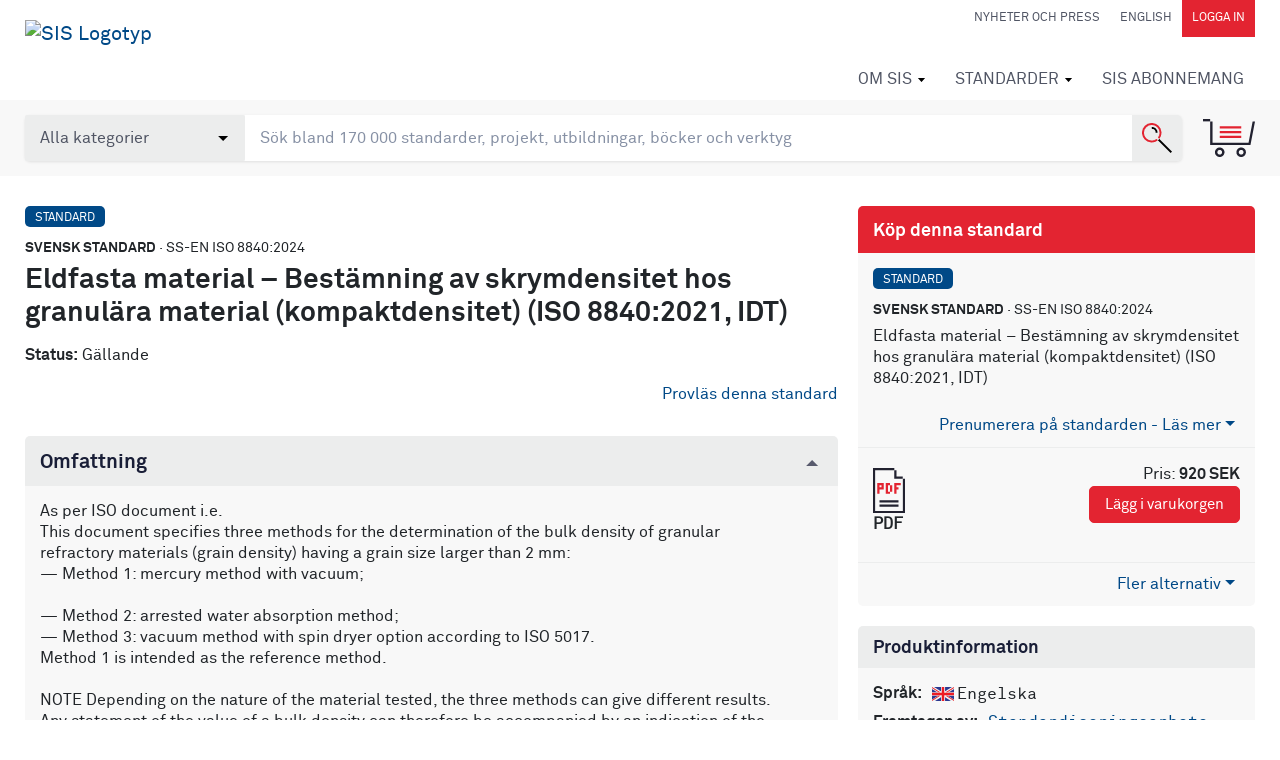

--- FILE ---
content_type: text/html; charset=utf-8
request_url: https://www.google.com/recaptcha/api2/anchor?ar=1&k=6Ldc1bYUAAAAAHPazGyoAxPw-qIw1zMuwQ9bPh7b&co=aHR0cHM6Ly9pc2kuc2lzLnNlOjQ0Mw..&hl=en&v=PoyoqOPhxBO7pBk68S4YbpHZ&size=normal&anchor-ms=20000&execute-ms=30000&cb=wmg5arrq8h4d
body_size: 49432
content:
<!DOCTYPE HTML><html dir="ltr" lang="en"><head><meta http-equiv="Content-Type" content="text/html; charset=UTF-8">
<meta http-equiv="X-UA-Compatible" content="IE=edge">
<title>reCAPTCHA</title>
<style type="text/css">
/* cyrillic-ext */
@font-face {
  font-family: 'Roboto';
  font-style: normal;
  font-weight: 400;
  font-stretch: 100%;
  src: url(//fonts.gstatic.com/s/roboto/v48/KFO7CnqEu92Fr1ME7kSn66aGLdTylUAMa3GUBHMdazTgWw.woff2) format('woff2');
  unicode-range: U+0460-052F, U+1C80-1C8A, U+20B4, U+2DE0-2DFF, U+A640-A69F, U+FE2E-FE2F;
}
/* cyrillic */
@font-face {
  font-family: 'Roboto';
  font-style: normal;
  font-weight: 400;
  font-stretch: 100%;
  src: url(//fonts.gstatic.com/s/roboto/v48/KFO7CnqEu92Fr1ME7kSn66aGLdTylUAMa3iUBHMdazTgWw.woff2) format('woff2');
  unicode-range: U+0301, U+0400-045F, U+0490-0491, U+04B0-04B1, U+2116;
}
/* greek-ext */
@font-face {
  font-family: 'Roboto';
  font-style: normal;
  font-weight: 400;
  font-stretch: 100%;
  src: url(//fonts.gstatic.com/s/roboto/v48/KFO7CnqEu92Fr1ME7kSn66aGLdTylUAMa3CUBHMdazTgWw.woff2) format('woff2');
  unicode-range: U+1F00-1FFF;
}
/* greek */
@font-face {
  font-family: 'Roboto';
  font-style: normal;
  font-weight: 400;
  font-stretch: 100%;
  src: url(//fonts.gstatic.com/s/roboto/v48/KFO7CnqEu92Fr1ME7kSn66aGLdTylUAMa3-UBHMdazTgWw.woff2) format('woff2');
  unicode-range: U+0370-0377, U+037A-037F, U+0384-038A, U+038C, U+038E-03A1, U+03A3-03FF;
}
/* math */
@font-face {
  font-family: 'Roboto';
  font-style: normal;
  font-weight: 400;
  font-stretch: 100%;
  src: url(//fonts.gstatic.com/s/roboto/v48/KFO7CnqEu92Fr1ME7kSn66aGLdTylUAMawCUBHMdazTgWw.woff2) format('woff2');
  unicode-range: U+0302-0303, U+0305, U+0307-0308, U+0310, U+0312, U+0315, U+031A, U+0326-0327, U+032C, U+032F-0330, U+0332-0333, U+0338, U+033A, U+0346, U+034D, U+0391-03A1, U+03A3-03A9, U+03B1-03C9, U+03D1, U+03D5-03D6, U+03F0-03F1, U+03F4-03F5, U+2016-2017, U+2034-2038, U+203C, U+2040, U+2043, U+2047, U+2050, U+2057, U+205F, U+2070-2071, U+2074-208E, U+2090-209C, U+20D0-20DC, U+20E1, U+20E5-20EF, U+2100-2112, U+2114-2115, U+2117-2121, U+2123-214F, U+2190, U+2192, U+2194-21AE, U+21B0-21E5, U+21F1-21F2, U+21F4-2211, U+2213-2214, U+2216-22FF, U+2308-230B, U+2310, U+2319, U+231C-2321, U+2336-237A, U+237C, U+2395, U+239B-23B7, U+23D0, U+23DC-23E1, U+2474-2475, U+25AF, U+25B3, U+25B7, U+25BD, U+25C1, U+25CA, U+25CC, U+25FB, U+266D-266F, U+27C0-27FF, U+2900-2AFF, U+2B0E-2B11, U+2B30-2B4C, U+2BFE, U+3030, U+FF5B, U+FF5D, U+1D400-1D7FF, U+1EE00-1EEFF;
}
/* symbols */
@font-face {
  font-family: 'Roboto';
  font-style: normal;
  font-weight: 400;
  font-stretch: 100%;
  src: url(//fonts.gstatic.com/s/roboto/v48/KFO7CnqEu92Fr1ME7kSn66aGLdTylUAMaxKUBHMdazTgWw.woff2) format('woff2');
  unicode-range: U+0001-000C, U+000E-001F, U+007F-009F, U+20DD-20E0, U+20E2-20E4, U+2150-218F, U+2190, U+2192, U+2194-2199, U+21AF, U+21E6-21F0, U+21F3, U+2218-2219, U+2299, U+22C4-22C6, U+2300-243F, U+2440-244A, U+2460-24FF, U+25A0-27BF, U+2800-28FF, U+2921-2922, U+2981, U+29BF, U+29EB, U+2B00-2BFF, U+4DC0-4DFF, U+FFF9-FFFB, U+10140-1018E, U+10190-1019C, U+101A0, U+101D0-101FD, U+102E0-102FB, U+10E60-10E7E, U+1D2C0-1D2D3, U+1D2E0-1D37F, U+1F000-1F0FF, U+1F100-1F1AD, U+1F1E6-1F1FF, U+1F30D-1F30F, U+1F315, U+1F31C, U+1F31E, U+1F320-1F32C, U+1F336, U+1F378, U+1F37D, U+1F382, U+1F393-1F39F, U+1F3A7-1F3A8, U+1F3AC-1F3AF, U+1F3C2, U+1F3C4-1F3C6, U+1F3CA-1F3CE, U+1F3D4-1F3E0, U+1F3ED, U+1F3F1-1F3F3, U+1F3F5-1F3F7, U+1F408, U+1F415, U+1F41F, U+1F426, U+1F43F, U+1F441-1F442, U+1F444, U+1F446-1F449, U+1F44C-1F44E, U+1F453, U+1F46A, U+1F47D, U+1F4A3, U+1F4B0, U+1F4B3, U+1F4B9, U+1F4BB, U+1F4BF, U+1F4C8-1F4CB, U+1F4D6, U+1F4DA, U+1F4DF, U+1F4E3-1F4E6, U+1F4EA-1F4ED, U+1F4F7, U+1F4F9-1F4FB, U+1F4FD-1F4FE, U+1F503, U+1F507-1F50B, U+1F50D, U+1F512-1F513, U+1F53E-1F54A, U+1F54F-1F5FA, U+1F610, U+1F650-1F67F, U+1F687, U+1F68D, U+1F691, U+1F694, U+1F698, U+1F6AD, U+1F6B2, U+1F6B9-1F6BA, U+1F6BC, U+1F6C6-1F6CF, U+1F6D3-1F6D7, U+1F6E0-1F6EA, U+1F6F0-1F6F3, U+1F6F7-1F6FC, U+1F700-1F7FF, U+1F800-1F80B, U+1F810-1F847, U+1F850-1F859, U+1F860-1F887, U+1F890-1F8AD, U+1F8B0-1F8BB, U+1F8C0-1F8C1, U+1F900-1F90B, U+1F93B, U+1F946, U+1F984, U+1F996, U+1F9E9, U+1FA00-1FA6F, U+1FA70-1FA7C, U+1FA80-1FA89, U+1FA8F-1FAC6, U+1FACE-1FADC, U+1FADF-1FAE9, U+1FAF0-1FAF8, U+1FB00-1FBFF;
}
/* vietnamese */
@font-face {
  font-family: 'Roboto';
  font-style: normal;
  font-weight: 400;
  font-stretch: 100%;
  src: url(//fonts.gstatic.com/s/roboto/v48/KFO7CnqEu92Fr1ME7kSn66aGLdTylUAMa3OUBHMdazTgWw.woff2) format('woff2');
  unicode-range: U+0102-0103, U+0110-0111, U+0128-0129, U+0168-0169, U+01A0-01A1, U+01AF-01B0, U+0300-0301, U+0303-0304, U+0308-0309, U+0323, U+0329, U+1EA0-1EF9, U+20AB;
}
/* latin-ext */
@font-face {
  font-family: 'Roboto';
  font-style: normal;
  font-weight: 400;
  font-stretch: 100%;
  src: url(//fonts.gstatic.com/s/roboto/v48/KFO7CnqEu92Fr1ME7kSn66aGLdTylUAMa3KUBHMdazTgWw.woff2) format('woff2');
  unicode-range: U+0100-02BA, U+02BD-02C5, U+02C7-02CC, U+02CE-02D7, U+02DD-02FF, U+0304, U+0308, U+0329, U+1D00-1DBF, U+1E00-1E9F, U+1EF2-1EFF, U+2020, U+20A0-20AB, U+20AD-20C0, U+2113, U+2C60-2C7F, U+A720-A7FF;
}
/* latin */
@font-face {
  font-family: 'Roboto';
  font-style: normal;
  font-weight: 400;
  font-stretch: 100%;
  src: url(//fonts.gstatic.com/s/roboto/v48/KFO7CnqEu92Fr1ME7kSn66aGLdTylUAMa3yUBHMdazQ.woff2) format('woff2');
  unicode-range: U+0000-00FF, U+0131, U+0152-0153, U+02BB-02BC, U+02C6, U+02DA, U+02DC, U+0304, U+0308, U+0329, U+2000-206F, U+20AC, U+2122, U+2191, U+2193, U+2212, U+2215, U+FEFF, U+FFFD;
}
/* cyrillic-ext */
@font-face {
  font-family: 'Roboto';
  font-style: normal;
  font-weight: 500;
  font-stretch: 100%;
  src: url(//fonts.gstatic.com/s/roboto/v48/KFO7CnqEu92Fr1ME7kSn66aGLdTylUAMa3GUBHMdazTgWw.woff2) format('woff2');
  unicode-range: U+0460-052F, U+1C80-1C8A, U+20B4, U+2DE0-2DFF, U+A640-A69F, U+FE2E-FE2F;
}
/* cyrillic */
@font-face {
  font-family: 'Roboto';
  font-style: normal;
  font-weight: 500;
  font-stretch: 100%;
  src: url(//fonts.gstatic.com/s/roboto/v48/KFO7CnqEu92Fr1ME7kSn66aGLdTylUAMa3iUBHMdazTgWw.woff2) format('woff2');
  unicode-range: U+0301, U+0400-045F, U+0490-0491, U+04B0-04B1, U+2116;
}
/* greek-ext */
@font-face {
  font-family: 'Roboto';
  font-style: normal;
  font-weight: 500;
  font-stretch: 100%;
  src: url(//fonts.gstatic.com/s/roboto/v48/KFO7CnqEu92Fr1ME7kSn66aGLdTylUAMa3CUBHMdazTgWw.woff2) format('woff2');
  unicode-range: U+1F00-1FFF;
}
/* greek */
@font-face {
  font-family: 'Roboto';
  font-style: normal;
  font-weight: 500;
  font-stretch: 100%;
  src: url(//fonts.gstatic.com/s/roboto/v48/KFO7CnqEu92Fr1ME7kSn66aGLdTylUAMa3-UBHMdazTgWw.woff2) format('woff2');
  unicode-range: U+0370-0377, U+037A-037F, U+0384-038A, U+038C, U+038E-03A1, U+03A3-03FF;
}
/* math */
@font-face {
  font-family: 'Roboto';
  font-style: normal;
  font-weight: 500;
  font-stretch: 100%;
  src: url(//fonts.gstatic.com/s/roboto/v48/KFO7CnqEu92Fr1ME7kSn66aGLdTylUAMawCUBHMdazTgWw.woff2) format('woff2');
  unicode-range: U+0302-0303, U+0305, U+0307-0308, U+0310, U+0312, U+0315, U+031A, U+0326-0327, U+032C, U+032F-0330, U+0332-0333, U+0338, U+033A, U+0346, U+034D, U+0391-03A1, U+03A3-03A9, U+03B1-03C9, U+03D1, U+03D5-03D6, U+03F0-03F1, U+03F4-03F5, U+2016-2017, U+2034-2038, U+203C, U+2040, U+2043, U+2047, U+2050, U+2057, U+205F, U+2070-2071, U+2074-208E, U+2090-209C, U+20D0-20DC, U+20E1, U+20E5-20EF, U+2100-2112, U+2114-2115, U+2117-2121, U+2123-214F, U+2190, U+2192, U+2194-21AE, U+21B0-21E5, U+21F1-21F2, U+21F4-2211, U+2213-2214, U+2216-22FF, U+2308-230B, U+2310, U+2319, U+231C-2321, U+2336-237A, U+237C, U+2395, U+239B-23B7, U+23D0, U+23DC-23E1, U+2474-2475, U+25AF, U+25B3, U+25B7, U+25BD, U+25C1, U+25CA, U+25CC, U+25FB, U+266D-266F, U+27C0-27FF, U+2900-2AFF, U+2B0E-2B11, U+2B30-2B4C, U+2BFE, U+3030, U+FF5B, U+FF5D, U+1D400-1D7FF, U+1EE00-1EEFF;
}
/* symbols */
@font-face {
  font-family: 'Roboto';
  font-style: normal;
  font-weight: 500;
  font-stretch: 100%;
  src: url(//fonts.gstatic.com/s/roboto/v48/KFO7CnqEu92Fr1ME7kSn66aGLdTylUAMaxKUBHMdazTgWw.woff2) format('woff2');
  unicode-range: U+0001-000C, U+000E-001F, U+007F-009F, U+20DD-20E0, U+20E2-20E4, U+2150-218F, U+2190, U+2192, U+2194-2199, U+21AF, U+21E6-21F0, U+21F3, U+2218-2219, U+2299, U+22C4-22C6, U+2300-243F, U+2440-244A, U+2460-24FF, U+25A0-27BF, U+2800-28FF, U+2921-2922, U+2981, U+29BF, U+29EB, U+2B00-2BFF, U+4DC0-4DFF, U+FFF9-FFFB, U+10140-1018E, U+10190-1019C, U+101A0, U+101D0-101FD, U+102E0-102FB, U+10E60-10E7E, U+1D2C0-1D2D3, U+1D2E0-1D37F, U+1F000-1F0FF, U+1F100-1F1AD, U+1F1E6-1F1FF, U+1F30D-1F30F, U+1F315, U+1F31C, U+1F31E, U+1F320-1F32C, U+1F336, U+1F378, U+1F37D, U+1F382, U+1F393-1F39F, U+1F3A7-1F3A8, U+1F3AC-1F3AF, U+1F3C2, U+1F3C4-1F3C6, U+1F3CA-1F3CE, U+1F3D4-1F3E0, U+1F3ED, U+1F3F1-1F3F3, U+1F3F5-1F3F7, U+1F408, U+1F415, U+1F41F, U+1F426, U+1F43F, U+1F441-1F442, U+1F444, U+1F446-1F449, U+1F44C-1F44E, U+1F453, U+1F46A, U+1F47D, U+1F4A3, U+1F4B0, U+1F4B3, U+1F4B9, U+1F4BB, U+1F4BF, U+1F4C8-1F4CB, U+1F4D6, U+1F4DA, U+1F4DF, U+1F4E3-1F4E6, U+1F4EA-1F4ED, U+1F4F7, U+1F4F9-1F4FB, U+1F4FD-1F4FE, U+1F503, U+1F507-1F50B, U+1F50D, U+1F512-1F513, U+1F53E-1F54A, U+1F54F-1F5FA, U+1F610, U+1F650-1F67F, U+1F687, U+1F68D, U+1F691, U+1F694, U+1F698, U+1F6AD, U+1F6B2, U+1F6B9-1F6BA, U+1F6BC, U+1F6C6-1F6CF, U+1F6D3-1F6D7, U+1F6E0-1F6EA, U+1F6F0-1F6F3, U+1F6F7-1F6FC, U+1F700-1F7FF, U+1F800-1F80B, U+1F810-1F847, U+1F850-1F859, U+1F860-1F887, U+1F890-1F8AD, U+1F8B0-1F8BB, U+1F8C0-1F8C1, U+1F900-1F90B, U+1F93B, U+1F946, U+1F984, U+1F996, U+1F9E9, U+1FA00-1FA6F, U+1FA70-1FA7C, U+1FA80-1FA89, U+1FA8F-1FAC6, U+1FACE-1FADC, U+1FADF-1FAE9, U+1FAF0-1FAF8, U+1FB00-1FBFF;
}
/* vietnamese */
@font-face {
  font-family: 'Roboto';
  font-style: normal;
  font-weight: 500;
  font-stretch: 100%;
  src: url(//fonts.gstatic.com/s/roboto/v48/KFO7CnqEu92Fr1ME7kSn66aGLdTylUAMa3OUBHMdazTgWw.woff2) format('woff2');
  unicode-range: U+0102-0103, U+0110-0111, U+0128-0129, U+0168-0169, U+01A0-01A1, U+01AF-01B0, U+0300-0301, U+0303-0304, U+0308-0309, U+0323, U+0329, U+1EA0-1EF9, U+20AB;
}
/* latin-ext */
@font-face {
  font-family: 'Roboto';
  font-style: normal;
  font-weight: 500;
  font-stretch: 100%;
  src: url(//fonts.gstatic.com/s/roboto/v48/KFO7CnqEu92Fr1ME7kSn66aGLdTylUAMa3KUBHMdazTgWw.woff2) format('woff2');
  unicode-range: U+0100-02BA, U+02BD-02C5, U+02C7-02CC, U+02CE-02D7, U+02DD-02FF, U+0304, U+0308, U+0329, U+1D00-1DBF, U+1E00-1E9F, U+1EF2-1EFF, U+2020, U+20A0-20AB, U+20AD-20C0, U+2113, U+2C60-2C7F, U+A720-A7FF;
}
/* latin */
@font-face {
  font-family: 'Roboto';
  font-style: normal;
  font-weight: 500;
  font-stretch: 100%;
  src: url(//fonts.gstatic.com/s/roboto/v48/KFO7CnqEu92Fr1ME7kSn66aGLdTylUAMa3yUBHMdazQ.woff2) format('woff2');
  unicode-range: U+0000-00FF, U+0131, U+0152-0153, U+02BB-02BC, U+02C6, U+02DA, U+02DC, U+0304, U+0308, U+0329, U+2000-206F, U+20AC, U+2122, U+2191, U+2193, U+2212, U+2215, U+FEFF, U+FFFD;
}
/* cyrillic-ext */
@font-face {
  font-family: 'Roboto';
  font-style: normal;
  font-weight: 900;
  font-stretch: 100%;
  src: url(//fonts.gstatic.com/s/roboto/v48/KFO7CnqEu92Fr1ME7kSn66aGLdTylUAMa3GUBHMdazTgWw.woff2) format('woff2');
  unicode-range: U+0460-052F, U+1C80-1C8A, U+20B4, U+2DE0-2DFF, U+A640-A69F, U+FE2E-FE2F;
}
/* cyrillic */
@font-face {
  font-family: 'Roboto';
  font-style: normal;
  font-weight: 900;
  font-stretch: 100%;
  src: url(//fonts.gstatic.com/s/roboto/v48/KFO7CnqEu92Fr1ME7kSn66aGLdTylUAMa3iUBHMdazTgWw.woff2) format('woff2');
  unicode-range: U+0301, U+0400-045F, U+0490-0491, U+04B0-04B1, U+2116;
}
/* greek-ext */
@font-face {
  font-family: 'Roboto';
  font-style: normal;
  font-weight: 900;
  font-stretch: 100%;
  src: url(//fonts.gstatic.com/s/roboto/v48/KFO7CnqEu92Fr1ME7kSn66aGLdTylUAMa3CUBHMdazTgWw.woff2) format('woff2');
  unicode-range: U+1F00-1FFF;
}
/* greek */
@font-face {
  font-family: 'Roboto';
  font-style: normal;
  font-weight: 900;
  font-stretch: 100%;
  src: url(//fonts.gstatic.com/s/roboto/v48/KFO7CnqEu92Fr1ME7kSn66aGLdTylUAMa3-UBHMdazTgWw.woff2) format('woff2');
  unicode-range: U+0370-0377, U+037A-037F, U+0384-038A, U+038C, U+038E-03A1, U+03A3-03FF;
}
/* math */
@font-face {
  font-family: 'Roboto';
  font-style: normal;
  font-weight: 900;
  font-stretch: 100%;
  src: url(//fonts.gstatic.com/s/roboto/v48/KFO7CnqEu92Fr1ME7kSn66aGLdTylUAMawCUBHMdazTgWw.woff2) format('woff2');
  unicode-range: U+0302-0303, U+0305, U+0307-0308, U+0310, U+0312, U+0315, U+031A, U+0326-0327, U+032C, U+032F-0330, U+0332-0333, U+0338, U+033A, U+0346, U+034D, U+0391-03A1, U+03A3-03A9, U+03B1-03C9, U+03D1, U+03D5-03D6, U+03F0-03F1, U+03F4-03F5, U+2016-2017, U+2034-2038, U+203C, U+2040, U+2043, U+2047, U+2050, U+2057, U+205F, U+2070-2071, U+2074-208E, U+2090-209C, U+20D0-20DC, U+20E1, U+20E5-20EF, U+2100-2112, U+2114-2115, U+2117-2121, U+2123-214F, U+2190, U+2192, U+2194-21AE, U+21B0-21E5, U+21F1-21F2, U+21F4-2211, U+2213-2214, U+2216-22FF, U+2308-230B, U+2310, U+2319, U+231C-2321, U+2336-237A, U+237C, U+2395, U+239B-23B7, U+23D0, U+23DC-23E1, U+2474-2475, U+25AF, U+25B3, U+25B7, U+25BD, U+25C1, U+25CA, U+25CC, U+25FB, U+266D-266F, U+27C0-27FF, U+2900-2AFF, U+2B0E-2B11, U+2B30-2B4C, U+2BFE, U+3030, U+FF5B, U+FF5D, U+1D400-1D7FF, U+1EE00-1EEFF;
}
/* symbols */
@font-face {
  font-family: 'Roboto';
  font-style: normal;
  font-weight: 900;
  font-stretch: 100%;
  src: url(//fonts.gstatic.com/s/roboto/v48/KFO7CnqEu92Fr1ME7kSn66aGLdTylUAMaxKUBHMdazTgWw.woff2) format('woff2');
  unicode-range: U+0001-000C, U+000E-001F, U+007F-009F, U+20DD-20E0, U+20E2-20E4, U+2150-218F, U+2190, U+2192, U+2194-2199, U+21AF, U+21E6-21F0, U+21F3, U+2218-2219, U+2299, U+22C4-22C6, U+2300-243F, U+2440-244A, U+2460-24FF, U+25A0-27BF, U+2800-28FF, U+2921-2922, U+2981, U+29BF, U+29EB, U+2B00-2BFF, U+4DC0-4DFF, U+FFF9-FFFB, U+10140-1018E, U+10190-1019C, U+101A0, U+101D0-101FD, U+102E0-102FB, U+10E60-10E7E, U+1D2C0-1D2D3, U+1D2E0-1D37F, U+1F000-1F0FF, U+1F100-1F1AD, U+1F1E6-1F1FF, U+1F30D-1F30F, U+1F315, U+1F31C, U+1F31E, U+1F320-1F32C, U+1F336, U+1F378, U+1F37D, U+1F382, U+1F393-1F39F, U+1F3A7-1F3A8, U+1F3AC-1F3AF, U+1F3C2, U+1F3C4-1F3C6, U+1F3CA-1F3CE, U+1F3D4-1F3E0, U+1F3ED, U+1F3F1-1F3F3, U+1F3F5-1F3F7, U+1F408, U+1F415, U+1F41F, U+1F426, U+1F43F, U+1F441-1F442, U+1F444, U+1F446-1F449, U+1F44C-1F44E, U+1F453, U+1F46A, U+1F47D, U+1F4A3, U+1F4B0, U+1F4B3, U+1F4B9, U+1F4BB, U+1F4BF, U+1F4C8-1F4CB, U+1F4D6, U+1F4DA, U+1F4DF, U+1F4E3-1F4E6, U+1F4EA-1F4ED, U+1F4F7, U+1F4F9-1F4FB, U+1F4FD-1F4FE, U+1F503, U+1F507-1F50B, U+1F50D, U+1F512-1F513, U+1F53E-1F54A, U+1F54F-1F5FA, U+1F610, U+1F650-1F67F, U+1F687, U+1F68D, U+1F691, U+1F694, U+1F698, U+1F6AD, U+1F6B2, U+1F6B9-1F6BA, U+1F6BC, U+1F6C6-1F6CF, U+1F6D3-1F6D7, U+1F6E0-1F6EA, U+1F6F0-1F6F3, U+1F6F7-1F6FC, U+1F700-1F7FF, U+1F800-1F80B, U+1F810-1F847, U+1F850-1F859, U+1F860-1F887, U+1F890-1F8AD, U+1F8B0-1F8BB, U+1F8C0-1F8C1, U+1F900-1F90B, U+1F93B, U+1F946, U+1F984, U+1F996, U+1F9E9, U+1FA00-1FA6F, U+1FA70-1FA7C, U+1FA80-1FA89, U+1FA8F-1FAC6, U+1FACE-1FADC, U+1FADF-1FAE9, U+1FAF0-1FAF8, U+1FB00-1FBFF;
}
/* vietnamese */
@font-face {
  font-family: 'Roboto';
  font-style: normal;
  font-weight: 900;
  font-stretch: 100%;
  src: url(//fonts.gstatic.com/s/roboto/v48/KFO7CnqEu92Fr1ME7kSn66aGLdTylUAMa3OUBHMdazTgWw.woff2) format('woff2');
  unicode-range: U+0102-0103, U+0110-0111, U+0128-0129, U+0168-0169, U+01A0-01A1, U+01AF-01B0, U+0300-0301, U+0303-0304, U+0308-0309, U+0323, U+0329, U+1EA0-1EF9, U+20AB;
}
/* latin-ext */
@font-face {
  font-family: 'Roboto';
  font-style: normal;
  font-weight: 900;
  font-stretch: 100%;
  src: url(//fonts.gstatic.com/s/roboto/v48/KFO7CnqEu92Fr1ME7kSn66aGLdTylUAMa3KUBHMdazTgWw.woff2) format('woff2');
  unicode-range: U+0100-02BA, U+02BD-02C5, U+02C7-02CC, U+02CE-02D7, U+02DD-02FF, U+0304, U+0308, U+0329, U+1D00-1DBF, U+1E00-1E9F, U+1EF2-1EFF, U+2020, U+20A0-20AB, U+20AD-20C0, U+2113, U+2C60-2C7F, U+A720-A7FF;
}
/* latin */
@font-face {
  font-family: 'Roboto';
  font-style: normal;
  font-weight: 900;
  font-stretch: 100%;
  src: url(//fonts.gstatic.com/s/roboto/v48/KFO7CnqEu92Fr1ME7kSn66aGLdTylUAMa3yUBHMdazQ.woff2) format('woff2');
  unicode-range: U+0000-00FF, U+0131, U+0152-0153, U+02BB-02BC, U+02C6, U+02DA, U+02DC, U+0304, U+0308, U+0329, U+2000-206F, U+20AC, U+2122, U+2191, U+2193, U+2212, U+2215, U+FEFF, U+FFFD;
}

</style>
<link rel="stylesheet" type="text/css" href="https://www.gstatic.com/recaptcha/releases/PoyoqOPhxBO7pBk68S4YbpHZ/styles__ltr.css">
<script nonce="R7tOuNzd_qyuJU3Ax3XVug" type="text/javascript">window['__recaptcha_api'] = 'https://www.google.com/recaptcha/api2/';</script>
<script type="text/javascript" src="https://www.gstatic.com/recaptcha/releases/PoyoqOPhxBO7pBk68S4YbpHZ/recaptcha__en.js" nonce="R7tOuNzd_qyuJU3Ax3XVug">
      
    </script></head>
<body><div id="rc-anchor-alert" class="rc-anchor-alert"></div>
<input type="hidden" id="recaptcha-token" value="[base64]">
<script type="text/javascript" nonce="R7tOuNzd_qyuJU3Ax3XVug">
      recaptcha.anchor.Main.init("[\x22ainput\x22,[\x22bgdata\x22,\x22\x22,\[base64]/[base64]/[base64]/bmV3IHJbeF0oY1swXSk6RT09Mj9uZXcgclt4XShjWzBdLGNbMV0pOkU9PTM/bmV3IHJbeF0oY1swXSxjWzFdLGNbMl0pOkU9PTQ/[base64]/[base64]/[base64]/[base64]/[base64]/[base64]/[base64]/[base64]\x22,\[base64]\\u003d\x22,\x22w5/Dv8KRV1nCosKqw7XDriLChXrDlATCjTcHwpfCq8Kaw6bDhzcaLG1PwpxKTMKTwrYrwrPDpz7DtyfDvV52VDrCtsKNw5rDocOhbgTDhHLCoHvDuSDCqcKIXsKsKsOjwpZCN8KCw5BwTcKJwrY/UcOpw5JgW15lfEDCpsOhHRDCsDnDp2fDoh3DsEF/N8KEbiANw43DhMK+w5FuwrhoDsOyVRnDpy7CtMKAw6hjeF3DjMOOwoo/csORwrHDksKmYMOwwrHCgQYOwr7DlUlYMsOqwpnCk8OuIcKbDsO5w5YOdsK5w4BTRsOIwqPDhQvCj8KeJVLCvsKpUMOOC8OHw57Ds8OJcizDlMO1woDCp8O7csKiwqXDnsOow4l5wqwtExsqw5VYRmoKQi/DpkXDnMO4IsKnYsOWw5kvGsOpN8Kqw5oGwobCqMKmw7nDlBzDt8OodcKAfD9xZwHDscO0HsOUw63Dr8KKwpZ4w5bDqQ40PVzChSYURUQAHH0Bw740A8OlwplVNBzCgDbDlcOdwp1jwqxyNsKpH1HDoyoWbsK+XDdGw5rCksO0d8KaY1FEw7t5Im/[base64]/CrsKww4rDsR4ATncTw4dJwqzDmMKDwrEVGMOmwqTDng9XwqrCi1XDkDvDjcKrw50/wqgpWVBowqZNCsKPwpIQcWXCoCrCpnR2w697wpdrJ0rDpxDDn8K5woBoJcOgwq/[base64]/[base64]/cWFRwpTDkgFYw5fDscKrMgTDpMK6wr80PlPCliJLw7gWwrHChlo4XMOpbn97w6oMAcKFwrEIwo9/AsO1WcONw4NGJQjDonDCmcKoCcKtPsK1HsKjw4jCgMKMwpYWw4zDs1wiw5vDoBPCm0xLw4M/IcKlMDrCmMORwq3DvcOZXcKofsKrPV8aw7lgwosnNMKRw6XDiUHCuw1xC8K6e8KQwqnCsMKBwqrChcObwrfCrMKfRMOhFDsBecKUF2/DpMOmw5FWYhgqIE3DgcKewp7DlRlSw7Ufw7IRYDnCucObw6TCsMKnwpcQHcKuwpDDrk3Do8KFEzgmwpvDplUeKcOCw7A7w7EQfMKpQyNubURXw6g/wpnCrQkJw6jCr8K0JlrDq8Kzw7DDr8Oawq7CkcKTwqZxwp5Cw5HDjFpnwofDvU4TwqHDn8KLwqtjw73DlAUFwpLCvVnCtsKhwqIlwpEOc8OkABI6wpTDq0PClkzDh2nDiWbDtMKqBmF0wpEaw53ChRPCv8O3w5U6wopYBcONwrvDqsK0woLCjR4swq7DhMOtCDABwo/[base64]/R8Kiwq/[base64]/wqTDqG/DqMKtw5rCmXDDkCVcbCLCiDZIwq1rw61kwozCtgDDpT/[base64]/[base64]/CocK0ewHDlwLCjsK5wp/[base64]/CnMKjckpdNl9gLMKmw53DkUkKw5skG2/DjMO/[base64]/esOid3YKSm5AwqjChUQhI8OjaMKBCG87XmwVacOOw77Cm8OiQsK2GHFJKyTCiho6SirChcKlwofCh3zDlnDCqcKJwqbDtHvDnT7Cq8KQJcKwG8Oawp/Dt8OII8KMRsOAw5vCkQPDmljCg3Nuw5DDl8OAKw1HwoLClgVVw4snw6VUwotZI1sNwqEuw6lJT3lRKFbCn3HCgcOpKzF7w7tYHy/Cty0acMKkRMK1w6TCt3HCm8KIwpHDm8O1WcOnQ2bDhid9wq3Dr0/DpMOcwp81wpTDp8KfAgrDlzIJwovDiQoicA/DhsO3wp8cw6/DsTZqLMKRw4hSwpXDr8O/w5bDkyNVw6zCl8KAw79FwphcX8O/wrXCjMO5DMOxGcKawpjCj8KAw6tXw4TCm8Krw6tSQsOrb8OnEsKaw6/DhWXDgsKMMjLCj1fCpElMwpnCqMKEJcOBwqcFwp4qBFAawro4D8OBw6sTGjQMwqUTw6TDqALCk8OMJ2oQwoTCmmtvfMONwqbDtMOAwqPCoX/Ds8K9HDdCwr/DnEJgbMOKwrwdwoDCocOvwr5kw4VZw4DDs3RXMT3CscK0EChNw6LCucK4MhtmwpDCn2jCjF45PAjCglMyIBzCmmrCmmYKEmvClsOpw7zChg/[base64]/Do2djZ8Oze2rDsTbDtWUHecOwBwDDt8OkwrXCln8wwqfDoQIvJMOTDAAGXn3DvcKOwqBZIBDClsOdw6/[base64]/CrcOCWwLDnD3CrcOUw6XCsGBmHMKBw7bDvDM1EXXDmDcuw6IjTsOXw5pTDWXDrsO9WRJqwp4mYcOKwovDuMKLUcOtb8KAw4XCo8KoYDAWwr1DbcONYcOCwqfCiH7Cq8OZwoXDqi8aLMOnHDrDvRk6w6M3bm10w63Clk9Dw7fCpMONw44/e8K/wq/DmMOnLsOLwprDjsO4wpLCmzjCmn1WSmjDn8KgB2dNwrzDrsK9wrIaw67DqsOww7fCj0gSD3wMwoJnwpPCk0F7w5Blw65Vw5TDl8OCAcKdTMONw4/CvMKcwrPDuExfw7bCl8OKAwEDasK0KCHDmCjCiibCjsKHUMK0w5HDnMOcT33CiMKMw5sMCcKdw6/DgnrCrcO3M0zDjzTCiQ3DjjLDisOIw5MNw6DDpjnDhGkxw6tcw6haDcOaXcOmw6svwqBgwrPCj0rDuG4Rw73DpinCjUnDiTQAwoXDlMK4w6F7Ug3Do07CisOrw7YGw7jDgcK5wqXCn2PCgcOEwr/Dr8Osw7RMCATCm0jDphlYGmnDinkJw6IWw6DCgkPCt0XCisK9wo7CvQwQwpDCpcKWwqNiT8O7w7cTN17DqBx8ScKqwq0pw5HCvMOTwpzDiMOQGCnDnsKiwovCkjDDvMKJNMKnw6LCj8KNwr/CpE0oI8KlM3RWw48Dwqgpwo5jw7xuw5/Cg0geBcKlwolYw5IBGE8Sw4zDvzvDnsO8wpLCm27CisOWw5vDsMKLfXpcKWprM1ZfK8OXw4/ChcKww7NvKgAAAsK9wpckbljCulRAP0HDtD5zAFUqwp/DmMKtDjtbw6huw51QwrnDkEPDm8OjECbDnsOTw7p9wqZDwqYFw4/ClA0BFMKAYsOQwqFFwogLK8KDEncECCbDiQDDtMKLwr/DvUcGwo3Dsl7ChMKCVkXCj8OiB8O5w5UfBEvCoSYIQVHDq8KAQsKIwpgRwqlKCwchw47CscK3HMKZw4B8wrbCrsK2dMOBT3J3wqx/XcONwqHDmgnDt8OSMsO4TXfCpHEvBsOawoQHw73Dg8KbGlRHIyZFwqFwwokiF8Kqw4YTwpTDumRZwoHCllZLwpXDhCl1UsOvw5rDlcKtw63DlDxSI2TDmsODFBoOe8K1ASzCiFPCnMOsbz7CgwsYK3jDnj3CssO1wo/Dn8OPDHPClGI5wpHDoWE2w7bCosK4w6g5w7/DjidHBDHDrsOjwrFtF8OwwqjDpnTDqcOYejTDv1crwoHDs8KnwoJjw4ZHN8KfIElpfMK0w74BesOPZcOXwoTCm8K0w4LDrAIVZMKxVsOjAzvChDtXw5hRw5VZYsOsw6HCiS7DtEpMZ8KVesKYwqQkN2kuAiQaYsKbwoXDkjTDmsK1w47Coy8LFyI/QRBLw7oRwp3CmXZrwq/[base64]/Cg8OuESQ2dmDDq0vCk2AqeS5VYFXDtBzDmlTDscO7VgsFcMKMwpDDrVTDijnDg8KJwq7CkcOvwr5vw5NaL3fDkl7ChCLDnTnDgiHCp8KGPsKadcKWw5vDjEkTTHLCgcOwwqFsw4NkZyXCkz8/DyJVw5k6Gh5Ew48Ww6zDksOOwo5cf8KNwrpACEpKeFTDgsKFN8OUasOGXCRvw7dzAcKobXxpwo0Qw64/w6TDssOawoU0XwDDqsKFw4nDlxt9PFJBX8K3F0/[base64]/AsK9w4TDum4CHQjDvMK0woRYI8OLEXHDi8OUwobCucKnwp1mwo91YlNnGEjCsTvCvWfCkXTCiMKpQMOLVMO9KmzDgMOSDB/DhG8zUVzDscKPCcO4woFQN106e8OAZ8K1w64WDMKawrvDtGgyIVvCsgB1w7ISwrLCiwzDpjZqw6Vhwp/CjEHCssKmFcKKwovCoBFjw63Dm3tmMsKDcUs4w6lzw5EIw4ZXwodocMOKOcOQTcOtcMOtNsO7wrXDuEvCnHfCiMKFw5rDoMKKaFTDuxMMwqTCgcOawqjDlsOfNTkswqZ1wq7CpR47GcKFw6jDlQkPwo5UwrQ/ccOXw7jCsH4wExZ7FcKVfMK7woEQJ8ORB1jDjcOTOMO/VcOrw68OCMOIQ8KtwoBjFh/ChQnDvwEiw6lqWXLDg8KEfcOawq5qUMOaesKhLX7ClcOFVsKXw5HCrsKPARBmwpVSwrPDsVdAwqLDjEFVw4rCkMKpXU5vOjsrT8OqTlTCixtCQxB1RDXDkjPCvcOmEWk+w4dqAMKQecKRW8OvwpNswr/DrERaIlvDoBRGYwpIw6VlXCXCj8K3PWDCvF5wwogqHhgPw4zCpcO9w4DCnMOGw6Jow5LCs1xiwofClcOWwrXCjMOTaQVYSsOqQXzCr8OXJ8K0KTXCvnM4w4fCvcKNw4vDkcK1wo84fMO/[base64]/[base64]/wpHCu8OlwosMaMKsw4oJaTPDnTctdsO5wpHCvsOww5EVdUfDjh3Dk8ONY1jDpiBUWcOWJH/DncKHSsOyMsKowrFYDsKuw4TCiMOKw4LDtCB4cyzDjSJKwq1pwopaWcKcwoHDtMO0w5oTwpfCoBkFwpnCmMO6wq3CqXcLwocCwoIMS8O4w4HCr37DlFvCmcOwd8Ksw67DlcKlBsOTwqXCrMOAwr8ZwqJ8SFTCrMKFPmItwoXCq8OEw57Ct8KQwqx/wpTDtcOTwpQyw6PChcOPwrjCssOsfhwGeCXDicKSI8KRdgDCuBkTFHHCrhlKw7PCqAnCrcO+wpkpwogUYUhJVsKJw7N2KnVawqDCphsowo/CmMKKfGBOwowBw7/[base64]/CgB/DpsKxw43CrMKQN8KJTWdifcKFRhMTwogPwoHDgwcOwqsTw7JAWw/DicOzw41gF8OWwrLCgy9XUsOmw47DmF/[base64]/DrcOOACTDkUoHwp/[base64]/ChMKSwqXCm0dnABEfakhndsOBJMOTw7TCqcOTwqZCw6nDkWkwH8OLTXF5YcOoDUBYw6FuwqkpFcOPYcOLEsOEbMOZBcO9w4orcCzDg8OAw4p8Z8KJwqI2w4rClyLDp8KJw6bCjMK6w7DDpMOJw6VSwrYNZ8O8wrtUah/DhcOSJ8KEwo0LwqXCpnXCjcK3w67DljrCtcKEQEYyw5vDsjcNURN4STMXXxxaw7bDgXt5IcOSQsKvISAeQ8K0w5/DgQ1kUnDCkSlIWj8BA2XCplbCihHClCbCm8KjIsOSccOoTsKpOsKpVWkyMyNVU8KUMVA3w5jCkMOhYsKqwqlew7I9w4PDqMORwoYqwrjDpHvDmMOWCsKhwoRbHRMHHSjCpXAmIRHDlCrCkEsnwqk8w6/CrmsQbcKFPsO/BMKww7TDiFAlHkbCjsOYwr41w6EUw43CjcKHwrtrcU40AsOmYcKEwpFqw4dMwokzSsKhwrlIw51uwqsxw7/DrcOxLcONdC1Owp/DtMOTH8K1OTLCosK6w7/DgcK3wqczBMKXwo3CuyrDt8Kfw6rDsMKuacOrwp/ClcOGEsK0wrXDvcO2KMOKwq5PAMKgwpfCk8OEcMOcI8OZLQHDjHE3w75xw5HCqcKqXcKrw4/DrkphwoDCvMOzwrBhenHCpsOWbsKJwp7CqGjCkzQ/wphywrwrw7laD0bCoUAMwpvCj8KPT8KfGE3Dg8KuwqYSw4TDhitjwp8kJRLCuVDDgyFqwqlCw69uw44EZkLCq8Ojw6seYU9HX15DU3puMMO6LCkkw6Z4wqnCjMOIwpxePmx5w60GAA10wojDvsOJKVbCr1h6DcKnbHByXcO4w5XDn8K/w7goIsK5XgwQI8KCd8OhwodmUcKfFALCo8KAw6fDqcOhN8OEFy/[base64]/w6jCo8K3YcOQQcOdNwDDl0/CqsKOXyPCt8OqwpbCqcOPMUkAMX5dwqhxwoVjw7RlwqhFMmHCgkPDkB3Cuj5xa8O4Tz8lwqJ2wpXDqT3DtMO9wohLZMKBYxrDjQfCtMKQbkLCoE7DqEY+GcKPQEUmG1rCjcOxw5InwpQwVcOvw7jCmGbDpsOVw4UqwpTCvXnDvA4YYg/CkQsaSsK7KsK4IcOOS8OqOcKCa2fDucO5GsO1w57DicKKJcKow5l/BnTCjkDDjCXCt8Olw7ZSHHbCoyjCiH5Gw49dw79DwrR9angNwrE7E8KIw6cCwohaJ3PCqcORw7/DqcO1wo0mRT/ChQsMMcKzGcOZw6VQwr/[base64]/Csz7DjwTDv8OZw6HCnMKeYsOxUMOYw5ZqKMKVDcODw5V2ViXDniDDkMKgw4vDgEdBIMKPw6VFRVcsHCY3w7PDqF3CpFo/[base64]/wp7Cj8ODJ8Kfw7RqdgrDmMO+OsOEwrscw48Gw6bDvcOww4M3wqXDo8Klw49Ew6XDgcKJwrvCpMK+w4VdC3jDusOIGcOdwpTDpFhnwoLDs1Vyw54Fw4Q4AsKTw6wCw5Rdw6vDlDpewo/Cv8O9O3jCnjkfP3sowqxSEsO9Y1dFw6ldwrvDm8OJCsOBWcOZbEPDv8KsfCHCh8K7IHUbAsO7w5fDry7DpkMCFMKQRHzCk8KJWDFMYcOYw7XDmcO4Mmt3w5TChkTDtcOLw4bCv8Omw5MXwpDClCB1w5x/[base64]/DuVvDrGY1w5gBIcOYFcKOLALDpibDssOHwrjDisKXVkQuclx1w6Ajw7sCw4XDpcOzJ2PCvcKkw7NqOR8kw6dmw6TCpsO4w7IIMsK2wpDDoGLDthZpHsOcwqY6CcKNbG7DpMOZwoxZwqbDjcKVewDCgcO/w5xUwpocw4LCnQESS8KlJQ0wTn3CnsKQBkAowobCksOZIcOOw5vDsRE3W8OrUcKrw7vDjywEYivCqzpcOcK/N8KTwr52NU7DkMK+MxBqUyRdXSBrTsOte0HDoivCsGEiwpzDsFR0w4FAwoHCsmHDjRMgUlbDscOxWmjDsncZw7PDojzCgsKBV8KzNR1+w7DDmxPCgUFFw6TCjcO+AMO2J8KJwqPDmsO1dW9CKUPCrsOwFjTDt8KUScKHVcKPcC3Cv0V0wo/DmzrCglvDsho5wqfDjcKCwrHDiEZObcOdw60BFSkpwr56wqYHOsOuw4AJwowpLnJ3wotEZ8K9w4PDn8OTw5sVBMOWwrHDosKGwq8FP2fCq8K7Z8KwQAjCkAoowqnDmT/[base64]/[base64]/DuMONw4BuZcOkcAV0w7fCv0NhfnElHcOQwr/DpHpAw6U0fsKyJsOwwr7Dg1/ChHTCm8OvZ8OKTyrCisK7wrLCv2k1wo9dw5gpKMKqw4UHWgzCmxYiUh0STsKZwrPDsSdpd2wQwrLCo8KBUsOVw53DnkbDikrCjMO3wogMaWldw4sMC8KkF8OywojDqVUSWcOvwoYSf8K7wpzDghvCti/[base64]/DsTlpw77CuMKGw7bDnibCqcOjw7lzImPDo1RPw5hvRkrChiTDv8OVWkYtC8KIKMKPwqfDp0Ejw5/CnC7CojTDpcOCwo8GbljCk8KaUxV/woQfwqIsw5XCk8KEcAREw6XCqMKyw7xBVDjDo8Kqw4nCl04ww5DDpcKwZipFJMK4JcOJwpvCjQDDiMO3wozCmcOgGcOvG8KgAMOXw4/ClErDpU5/[base64]/w47DhC3DnMKwFxPDsThIw5UeA8K6w67Dr8KcJcKFwoPDosK/XEjCpmLDjQjCumrCsxwiw6RfdMOcdcO5w7kKRcOqwqrCq8KqwqswD3PCpcO7EBYadcOfO8K4Ty7Ch3LCuMOMw74fPErCtSNbwqIpPsOscHBXwrrCnsODNMKwwqXClxhCDsKmQSsAdMKtAxvDgMKATH/DmsKUwqNIZsKDw6XDn8OcF0IjaRPDhlETRcKRfTTCjMO3w6PChsOXD8Klw4l1MMKoU8KeCzw/LgXDmAJpw6IqwqLDqcOaMsOfb8KNXHFyZDbCkThHwoLCt2rDuwUZSwcXw697VMKTw41HdSrCoMOyRsOnZ8OtMMKPREICTFnDuFDDgcOnI8KvV8KuwrbCtRDCjsOUYnEGU0DCp8KjIBAQJDctfcKWwprDow3ClmbDnDYxwpo6wrjDgAbCqTxNYMOQwqzDsEvDuMKrES/DmQ12wrfDnMO/wrt+wp0YB8Onw43DvsO+PX1xUTTDlAEHwpU5wrhmGsK1w6/[base64]/DjwEmesO7PsKJw4HCh8Olwp/Dt8Kdwr5zXcOEwr7DucK8XsK4woYsLMKmw4DCjcOqSMKfGBTDigXCl8ONwpVZckhzW8OUw7bDpsKfwohUwqdyw6U1w6smwp0vwpxcFsKSUH0/w7PCrsO6wqbCmMKDSj87wrLCisOxw7YadB7CscKewox6WsOgbR9pccKzJAM1w7RXb8KpKRZ+IMKwwpNZbsKuGkvDrH0ew6QlwoTDicOUw77Cul/Cq8K9P8K5woHCtcK2XSjDssKbwo3ClhjCgGATw43DkVsAw4FoTDLCg8OHwpDDglbDk1fCt8K4wrhrw7s+w6kcwqcgwp3DtAIwAsOpXMO2w4TCnhN0w6hdwosiasOFwrrCi3bCu8KEBsOxX8KJwprDn23DjwdkwrDCicOWwp0jwoVqw7vCjsO5bzjDrmB/OmLClhvCgSbCtR5UDljCs8K4DDFnwoDCixrCucOIO8K6T1l5J8OpfcK4w63CpH/Cq8KWO8Oxw53Cg8OSw5tadQXCtsOyw6MMw7TCmMO5TMKga8K7wrvDrcOewqssesOOacK0U8Okwp5Bw5lgXhtLXzLCmsKGU0DDpMOqw69gw6rCmcOTSWTDlQ19wqXCsQIXGnUrdcKPe8KdE01Bw7zDqH4Sw7/CgywEIcKTdCnDq8OkwosEwphUwpItwrfCmcKGw7zDgE/Cm0g5w7BpSsOoTXfDncOoMcOzUBfDjBwvw6jCkX7Cn8OYw6TCuAN3GQ/[base64]/CgMOtC8KDRsKaIcKUFR5Jw4DDvTfChh3DlBnCoFrCt8OtfcOUdistBUxBMMOWw69Pw5cgf8K+wqPDjkAIKx8ww5PCuxwReh/CoQgEwqfDhztAEsKkS8OiwpHDoHYUw5gCw6XCmcO3wrHCqx5Kwpl/wrU8wr3Dl0sBw4whBwguwpoKA8OxwrvDo3I5w4UGe8OtwqHCvcKwwpbCo2QhRVYySzfCncKhIGTDpBg5ecOkJMOswrMew6bDhcOPNE1GbcKgYcKXQ8OBw7pLwrrDnMOGY8KsdMOvwoowUgo3w50Mwqo3Yh8KRg/[base64]/wpsawrEYw5kRw5gKwow0w5rDtjvCmxpOw7fDhEJoCh4cRFs8wod6MmkDc0vCjMOMwqXDqVvDj37DrAnCjj0YUGR9VcOrwoXDohBxZsOew5dIwqXDhsO/w4BfwphsGMOPS8KWfTXCo8K6w4V4D8Kkw6Zlw5jCriDDqMOoDxfCslkWWiLCmMOIWsKlw5kxw5DDocOnw6/[base64]/[base64]/DuyAUIhPCj8Oww79JCcKJPSxtw54pw5sxwqDDtS8LKsOCw43CnsKVwqHDvMKbHcKWNMObK8K+dMOkNsKIw5TDj8ONVMKCJUNtwpTDuMK/EsOwdMOnZmLDtwXCh8K7wqfCi8OpEBR7w5TCqMO3w7pxw7nCrcOAwqzClMKpeXDCk1PClE3Dp0XClMKsNV3CiHseR8OEw68/[base64]/DtMKbw6AAUsKBflrDjFFUw7zDlsKDA1Zza8KmR8OnTHPCq8KYHCsrw70MP8KeTcOwP3JPM8Ohw4fDolRow7EFwpLCiXXCmT7ClwYkTlzCgsOKwpXCh8KbckXCtMO7bSg2WV4Uw47CrcKKasK3Kx7Cm8OGPBNtdCYBw6ctVcKewo/DgsKBwplrAsOmYUZLwo7CgScEVsOxwobDnVwqam1Rw73DrcKDIMO3w5LDpAx/OMOFX1rDiAvCoUQPwrR2L8OnAcO9w6vCsWTDhk87T8OvwrJ0NcOPwrzDucKQwoJRKGEvwrjCoMOTQlB4USTCgBUFT8O3VcKaO39uw6LDsSXDhMKif8ONfsKjA8O7YcK+DsO3wp95wpw4IDPDqCcBKyPDonvDv0shwpYpSwBHXAMoHiXCl8OOQMO/BcKjw5zDk2XCiyfDvMOYwqXDmnFsw6jCvsOrwo4iYMKfasOcwrXCuSrCnw/DngIkT8KDVXjDqDtwH8K4w5cdw69WfMK/QTI9wonCvDtsZyMdw5/ClMK4JT/Ck8KPwobDlcOyw4odAwR4wpPCrMKPw754J8KTw4zDgsK2DsO0w5jCkcK4wpXCsmssGsK4woFTw5ZsPcK5wqnDicKXdQrCvcOHFgXCosKvJBLCtsK6wqfCglDDoz3ChMOLwodYw4/[base64]/DlFHCr3/CuFV+w501wrjConhULD/DjkbCt8KMw5x4w5ZqBMOuw6rDnkzDscOOwodWw5fDicOAw5fCkDrCrsKaw74YFcOlQy3CscOrw6FkSk18w4UJZ8Kgwp/CrDjCs8KLw4XCrTHCu8OcUwrDrSrCmBXCsFBCJMKZI8KbYsKPFsK3woNuQMKQa1YkwqZxOsKcw7jClgwOPVhxa3chw5HCusKZwqc3esOHMRZQXSJ4OMKdAlMYBi5BBygNwpE8bcOww7EiwonCs8OKwoRaWCFXGsKVw4R8wr/DtcOmRcONQ8O8w4nCu8KdJXUdwpfCpsKpfcK2McKvwo7ClsOYwptsR2wNc8OxWCZzP0A0w6/Cm8KdTWZxYHxPGMKDwpwUw5Z/w74Wwos8w7HCmWozBsODw6NeB8OvwpLDrjQZw73ClnjCgcKESVTCksOrWxYZw6Bqw7Bvw4tcesKOfsOmeGnCr8OpF8KhXzQ5Q8OrwrA8w4VVN8OAOVYowr3Ct2cqDcOoEQjDjFzDi8Krw4/Cv0EcfMKrF8KEJinCnsKRNSrCicKYc1DCvsOOGknDuMKSBSjCrA7Dgh/CpgjDo07DoiY0wrXCssOnQMK8w7o8woF4wpnCpcOSTVtXMw97wpvDhsKqw4oEwq7CkzrCgVsJL0rCmMK/[base64]/[base64]/DjsOawofDmTYfBsOIw4HChsKLw6YMw5Nxw7pKwrzDq8OgcMOiJsOBw4cQwpwYGMK1JEo1wovCrXkGwqPCoyIXw6zDrxTCg38qw5zClsKvwqtnMQLDqsOowp4SEsKDW8K/w6sEBMOKdmoTcX/DgcK+R8KPKsOZaAtzZ8K8OMOFRmJeHhXCusOkw5xoY8O9YFRLIjNdwr/CnsOpDzjDm3bDlXLCgiHChcOywqsOAMKKw4LCmQzDgMOcSTrCoFcKZFVFS8KkaMKPYzrDoQxhw7UYVSDDjsKZw6zCoMK/CwACw53DkU1xdi3DosKYw6vCtcOIw67DrMKMw7PDvcOxwoRMQ1HCtMKbG1A+LcOMw5YBw7/Du8Opw7LDg2bDicK+wpTCn8K4wpRESsKnKnzDicKXIMKcEsOzw5rDhDkXwqRVwpshdsKbDjTDlsKJw4DDo37DucOxwoHChcOWYU4ww4TCrMOFw6vDsUNiwrt4Y8OYwr01PsOuw5V5wqQIcUZ2RRrDjg5RS3Bsw5k9w6zCp8O0w5bDkzVVw4hXwpQNYVcuwp/Cj8OHR8OQAsKrf8KLXFY0wrJ2w7jDlFHDvw3Ck01jIcKJwpYqOsOLwqllwoPDgE/DokE6wo7Dg8KQw7zCp8O8NMOlwqfDpsKuwrBOQcK3UzZxw77CnMOLwq7DgVgKBgoyEsKtBHPCg8KQHTLDksKpw5/[base64]/DrGh2JhQ/wpFrPsOxwpErbMOwwo4Ew597RcKBwojCpn4hwqrCt2DCiMOmL0LDisKzUMOwbcKlwoXDh8KuIEIww7zDn1cpPcKkw60BUCXCkBYnw7ASGExpwqfCm3dgw7TDo8OqecOywoLDnW7CvmABw7/CkzpYbGVEH0zClzpDN8KKTjzDlsOhw5VnbDIwwqgHwrpKB1bCqcKFWFBiLEUnwqPCpsO0EQrCrU/Du2MDQcOLVsK7wp4xwqfCnMOew5rCl8OTw7Q1H8KEwoZNKcKaw5bCi17DjsOywrjCnFhqw4/CmUTDrBfDnsOaWX/DhFBsw5fCgyNtw4nDmcKvw7jCgWrCvsOGw6wDwrjDp1jDvsKjBxx+w5PClTXCvsKbY8KxOsOgMxbCpVlod8KPVsOsBRPCusOfw45wD13DvkIwasKYw6HCmcKSEcO/IMOUH8K0w43Ci1TDpA7Dl8KgcMKrwqJTwp/Dkz42fWbDjT7CknNpdXttwoTDhHbChsOeEmTChsKHSMOGYsKqdU3Cs8KIwoLDs8KAKTTCpXLDklBJw5rCv8KJwoHCv8Ogwr0vHyTCocOhwpRvBMKRw5HCi13CvcK7w4HDoxVoTcOmwqcFI8KewojCmF5/OnvDnW4tw6LDkcKWw5QZazLClVAiw7fCoSwEJkTDmz5CZcOXwo1lIsOJaylTw5XClcKpw6XDm8OLw7jDolfDlMOCwrDCjm7DlsOiwqnCrsKFw6xUPCLDnMKSw5HDjcOGcxU9WmbDq8O9wok/V8OxIsO1w5BmaMKAw7lJwrDCnsOTw5LDqsKNwpHCrF3DgxrCqFzDmcKleMK/[base64]/Cmgt5PcKaw73CiwsRw6fCrAs9w4pXw4gKw6wvBlHDiV/CsUTDlcOVS8OME8KUw63CvsKDwp06wrDDgcK4HcOXw6VTw7dxT3E3KAEcwrHChMKaDiHDg8KCE8KABsKDIUvCksKywprCtmlvKSvDt8OJV8OowoJ7Sm/CsRl5wrHDtG/[base64]/CkS8DA8KTOsKIw5bDo8KWZAvCnVfDmsOhMsKPJUDCvsOKw43DrMO0XCXDrmc/w6cqw4nCkwZJw4kfGFzDu8OdX8OfwqrCtWc2wqp4eB/CoiLDp1ANHsKlcy/DkjjDgkrDlsK9LsK1ckXDtMONCT5WRcKHbhPCj8KFTcK5TMORwq0CShjDkMOHJsOsH8OHwoTDksKTw5zDmlPCnw0TZ8OPf0XDs8K4w700wr/DssKGwoHCs1Myw4I6wrrDthXDrg1uMzNqBsOWw6XDt8OzDcKWOcOudMOaMRJaXDJRLcKLwr5DWC7DhcKawobCiSZ4w6nDtwpDOsKdGjTDqcK+wpLDm8OyB1pAFsKOcnDCsA0qw4nDhcKNKMObwo/DhC3CgTjDvETDgwbCt8Ocw73DnsKew55pwo7DhlfDr8KScQZXw5M8wpfDoMOEwoHCnsOQwqE7wprDlsKHBUnCsU/CmEo8M8OqQMOXH0UlKxjDvgIJw7UVwoTDj2Q0wpQ/w59sHh3DnMKvwp7Dh8OvQ8O7McOlcEfCs0vCmErCk8KcFGPDmcK6OiwhwrXCl3DDkcKNwqPDmRTCojIlwqB8dcObKnU7wodoEynChsK9w4Nww491XjbDuVRMw4Ixw5zDiFvDpMOsw7ZPLhPDsSfDusKSDsKowqduw4U4ZMOdwr/CqQ3DhzLDtcKLfcO+EinDvSMVPsKPOg4Ew6bCs8OxTgTDisKQw59bUSzDtsKow7nDhsO5w51rHFfCtCzCh8KwJAlBCcKZM8Olw5PCpMKQJ1FnwqEhw4zCocONRMOsfsO5wq05TiTDs2MTN8ONw5NIw4XDl8OvCMKewonDrWZncWDChsKhw5zCrDDCn8OnOMOdB8KAHj/DjsOLw53DiMOOw4zDv8KUcA/DqhNbwqcpLsKdHMO/exbCizcqWQcOw7bCuXkYczB6ZMKILcKtwqVowoRMPcKJFDnCjHfDssKGElTDoiY6AsKJwoPChU7Dl8KZw759UBXCqcOGwqTDuAN1w6jDhwfDrcO5w5PCuAPDgW/[base64]/wp0Rw6HCgMKHVMKhASZFwrrCr8OkHhlwwq5Xwqt/RyLCqsO4w5QVQMOcwoTDjz9YbcOFwrfCpRFTwqxOJsOPQlXCg3PCh8Ovw5tdw7/Cj8KBwqXCvcOjU3DDksK1wq0WMcOiw7vDmWZ2wqQWLRUlwrZBw7vDpMOSZDMew4N2wrLDpcKRAMOEw7B/w5c+IcORwqpwwr3Do0JaOgg2wpsbw6jCpcKhwo/CiTZVwqhIw4fComHDlsOFwoA0HcOLDgbDmGUvUGHDoMOwAsKxw49tdnPCjww2RcOLw7zCiMKYw7LCjMK3wo3CtMO/CkjCucKrXcKFwqzClTp9AcOSw6rCmcKmwoPCmmnCiMONOGxLIsOkKsK5TAJRZMKmBhLCjsK5IgwAw6knXVI8wqvCmMORw53DqMO9HCkewpRWwr15woPCgHJww4RdwrLCnsOJGcKMwo3DmwXCvMKzZkAOWMONwozDmmIhOjjDknDCrhZiwq/DssKnSCrDoSBhBMOUwqDDkkHCgMOEwp0fw7xOMHpzeHJ/[base64]/DkVrCuG/DrcOhwr3CnW4kwq0Td8OPw4jDlcKOwqHDolojw5NWw7XDrsK8AzUlwoHDscOywrPCuALCiMKGfxR/woNyThIww7HDgxU5w69bw5ECf8K6bGoUwrhPdsO/w5kWaMKIwpXDvsOWwqw+w4bCqcOjV8KHw5jDlcOIO8OAYsKmw5owwrfCmSRzOX/CpjdQNjTDmsOCwpLDt8O1wqjDhsOCwojCjwl8wr3Do8Kzw6bDvBFXMcOGVB0keQPDrBzDgUHCr8KdcMOZbQEMLMOAw5t3ccKsMMO3wpYwHsKzwr7CusKpwoAKXGo+VnwmwpnDplEFA8KqV3/DrcOManjDiAPCmsODwr4Dw7nDiMOpwoVZaMKIw4kFwozCp0bClcOBw443WsOBfTDDrcOnbgFmwolIGm3DscKzw5jDg8OIw6wsJMKlGwcQw7xLwpY0w4TCiEA4MsK6w7DDgcOkw7vCscKWw5LDiSspw7jClMO6w7RkAMKNwoh/w5rDs3XChsKfwp/CpGETw4hDwrzCuh3CjsKgw6JGVsOgwqHDksOhbifCqx9DwrjCkDJdacOiwoQHSm3DmcKbRkzCn8OUcsKJNsOmEsK+J1/CvcOLwoHCjcKSw7LCjix7w4JNw79owrMwYcKvwpkpCEHCpMKLY2/[base64]/wpDCrTnCgw1nwopXw5XCrcK9w7ZmGHDCv2xSw5cEwqrCr8KbblwCwoLCmWs/KwEQwofDj8KCdMKQw63DosO3w63DtsKgwqUNw4VEN15mSsOpw7rDuAg2w4rDi8KrY8KUw6LDosOTworDisOIw6DDr8Oww7vDkh7DljTDrcKUwrB4dMO2woMqL1jDrggcZQzDg8ODXsKybsOWw6DDqw5CdMKTFW/Ck8KYWcO8w6tHw5ljwo1fH8KHwqBzWcOeTQt4w64Ow6vDrGLDnm8dcnHCs2HCrChzw5VMwpTCjWtJwq7DicK8w746CVzCvWDDqcOtPCfDqcOVwq00F8OgwrDDuBIFwqgMwrPChcOlw5Agw7gWEkvDjGsrw51Bw6nDj8O1Hj7CtkcFZU/[base64]/w4fDtcOKwr1uw5YSw41ZMiLDv03ChsK/[base64]/dcONesO8DcORwo3Dnw0BFMKZKEkBw77ClTPDkcOswr/CkBTDiTMPw68RwozClkclw5rCmMKiwq7Di0PDr27Csx7CgVMXw4/CsRcZJcK0BCrDisOnX8OZw73CjGklBMKTY2PCqmTCu00jw4xrwr7Ckw7DsGvDnFXCrV15dcOKJsOcL8K/BjjDrMKqwoQYwoHCjsKAwoHCrcKtwo3CnsOdwp7DhsOdw75PRwF9aFnCgMKcSTgpwoVjw6YSw4HDgiLChMOQf07ChS3DnljCrkF0YCDDlgxXbTAdwpMqw4AgTQ/Dq8Oww6zDoMK4OClew7YAAsO/w5I/wol+aMO9w5PCqihnw5tzwo7CoSB1w4EswqvDqzTCjFzCrMOWwr7Dg8K5HMOfwpLDvnUPwqYmw5lPwqlvPsOzw5ZgDE5WL1zCkn7Cv8OQwqHDmRzDjMOMKyLDk8Oiw7vClMOGwoHCpsOGwoxiwooMwqcUPBB5woJpwpYxw7/[base64]/[base64]/[base64]/[base64]/bMKPcsKXwpJhwoTCs8OQw57Dr0LDlMKBXBMDUsKtwp/DlMOxPMOVwpXDlRF3wrwCw4tYwqbDvFrDhsOUScO2W8Ouc8OyFMODOMO2w6HCj0rDucKQw7LCn0jCtFHCkzDCmw3DqsOOwoh0TcOLGMKmDcKdw6Zrw6dLwrsLw4Vnw4Mbw5oUBnFsFMKAwoU/[base64]/CkcOtw5LDimRWK2LCisOoPcO0wod/NsKQw5jDrcO8wrjCr8KOwqnClzTCo8Kua8KpJcK/cMOQwqEQMsOxwqcIw5pAw6MJeXXDksKTa8O1JTTDr8Kcw5XCilcLwoIvcHEEwqrCgTDCv8OEw4wfwoxmE3vCr8OQVcO8UzgGEsO+w7/[base64]/DcKlcUZ5w6rCtgDCgcO2w4UJworClcOHwpLClsKWw5cww5vCsVFVw4/CjMKlw6nDocO/w6fDtz5XwoB+wpbDicOLwpPDpx/[base64]/[base64]/[base64]/DklTDjMK/[base64]/Cj8KdOj3CnMKJw4rDsMOnwoIJwqZYI3gaLDNRD8Ocw7sna1EQw79Ye8Kywp7DlsOwcELDn8KbwqldayXDrxYdwrImw4ZAP8OEwrjDpBlJQcOfw5puwo3CiDrDjMOSMcKfQMOdD3rCoj/CosOxwq/[base64]/CksOww647woAow6N+wqE5w6YpZ2PClSZ/V3zCisKjw7Qpf8OPwo8Kw7bCpwzDpg0fwojDq8O7wqU6wpQTf8Ouw4heIREUS8KpUjrDizTCgcK4wqRqwotIwqXCs0/DpjVaXlJAPsOiw6bDh8OdwqNGc1oEw4w6IQ3Dhn86dGMRw7BDw5I4B8KUP8OaCUnDrsKgd8OJX8KoO27CmmBnDUU/wrdYwr8FC3IIAnAqw47CpcOREMOuw4fDicOUdcKZwpHCljIxZ8Khwr8SwrUm\x22],null,[\x22conf\x22,null,\x226Ldc1bYUAAAAAHPazGyoAxPw-qIw1zMuwQ9bPh7b\x22,0,null,null,null,1,[21,125,63,73,95,87,41,43,42,83,102,105,109,121],[1017145,420],0,null,null,null,null,0,null,0,1,700,1,null,0,\[base64]/76lBhnEnQkZnOKMAhnM8xEZ\x22,0,0,null,null,1,null,0,0,null,null,null,0],\x22https://isi.sis.se:443\x22,null,[1,1,1],null,null,null,0,3600,[\x22https://www.google.com/intl/en/policies/privacy/\x22,\x22https://www.google.com/intl/en/policies/terms/\x22],\x22Wf3RBuNWLB4tHLIi5EYmFrojRNpSNVQUBM/ZeYh9qTw\\u003d\x22,0,0,null,1,1768974713139,0,0,[156,160],null,[122,33],\x22RC-Ee3-ak9feUHdCA\x22,null,null,null,null,null,\x220dAFcWeA5yG-NE8h1vkPjIAAYfeF_D4iqc2AolCM9qXrb-_zKnrDpi5zBP2hcGFcENulcafVbacXxw93LVbeCx-eJ5j8m4dM9KnQ\x22,1769057513178]");
    </script></body></html>